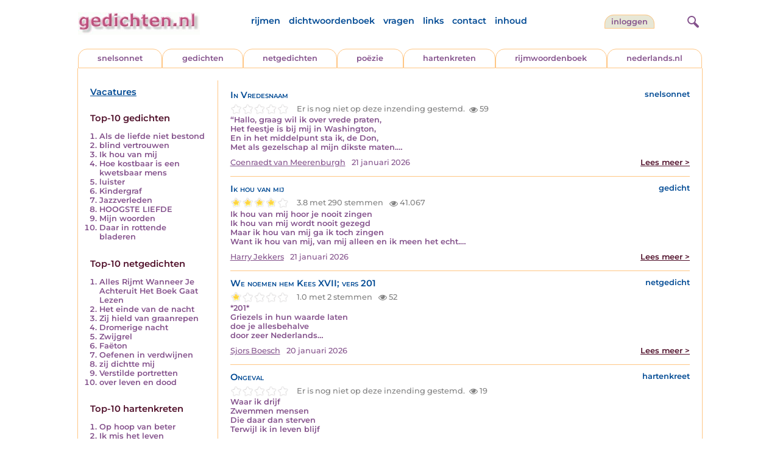

--- FILE ---
content_type: text/html; charset=UTF-8
request_url: https://www.gedichten.nl/nedermap/po%C3%83%C2%ABzie/po%C3%83%C2%ABzie/180629.html
body_size: 4243
content:
<!DOCTYPE html>
<html lang="nl">
<head>
<title>Gedichten.nl: de plek voor gedichten, netgedichten, hartenkreten, snelsonnetten etc.</title>
<meta name='description' content='Welkom op Gedichten.nl, Zoek hier in de duizenden gedichten, snelsonnetten, hartenkreten etc. Of plaats je eigen inzending' />
<meta name='keywords' content='gedichten, gedicht, hartenkreten, hartenkreet, vers, rijm, sinterklaas, valentijn, dichter, poezie, dichten, proza, kerstmis, nederlands, hartekreet, hartekreten, literatuur' />
<meta charset="utf-8"/>
<meta name="viewport" content="width=device-width">
<link rel="stylesheet" href="/assets/main.css?m=1766823697" type="text/css">
<script src="https://code.jquery.com/jquery-3.7.1.min.js" integrity="sha256-/JqT3SQfawRcv/BIHPThkBvs0OEvtFFmqPF/lYI/Cxo=" crossorigin="anonymous"></script>
<script language='JavaScript' type="module" src='/assets/main.js?m=1766823697'></script>
<script>
    window.RECAPTCHA_SITE_KEY = '6LfJqyQbAAAAANBPXCmJy1Q7f6C-KHsSlBdh4B_0';
</script>
</head>
<body bgcolor='#FFFFFF' text='#84528C' link='#84528C' vlink='#84528C' alink='#84528C'>
<header class="header">
<div class="item logo">
<a href="/" target="_top"><img src="/pic/gedichtennl.jpg"   border="0" alt="gedichten.nl" class="logo"></a>
</div>
<div class="item menu">
    <ul class="pages blue">
        <li><a href='https://rijmwoordenboek.gedichten.nl/'>rijmen</a></li>
        <li><a href='/dichtwoordenboek/'>dichtwoordenboek</a></li>
        <li><a href='/vragen.php'>vragen</a></li>
        <li><a href='/links.php'>links</a></li>
        <li><a href='/contact.php'>contact</a></li>
        <li><a href='/sitemap.php'>inhoud</a></li>
    </ul>
</div>
<div class="item welkom">
<span>
<a href="/login/" class="button">inloggen</a></span>
</div>
<div class="item search">
<form name="zoekged" action="/nederindex" enctype="multipart/form-data">
<input type="text" name="tekst" style="width: 75%; height: 24px" placeholder="Zoeken op auteur, categorie of tekst">
<input type="hidden" value="submit">
<input type="hidden" name="mode" value="zoek">
<input type="hidden" name="type" value="default">
<input type="submit" value="zoek" border="0" style="margin-left: 10px;">
</form>
</div>
<div class="item hamburger">
    <button class="navigation-control" type="button" id="navigation-control" aria-label="navigatie">
        <div class="bar1"></div>
        <div class="bar2"></div>
        <div class="bar3"></div>
    </button>
</div>
<div class="item searchicon">
    <button class="search-control" type="button" id="search-control" aria-label="zoeken">
        <div class="circle"></div>
        <div class="bar1"></div>
        <div class="bar2"></div>
    </button>
</div>
</header>
<nav class="item">
    <ul class="pages blue">
        <li><a href='https://rijmwoordenboek.gedichten.nl/'>rijmen</a></li>
        <li><a href='/dichtwoordenboek/'>dichtwoordenboek</a></li>
        <li><a href='/vragen.php'>vragen</a></li>
        <li><a href='/links.php'>links</a></li>
        <li><a href='/contact.php'>contact</a></li>
        <li><a href='/sitemap.php'>inhoud</a></li>
    </ul>
    <div class="tabs purple">
        <div class="tab "><a href="/nedermap/snelsonnet/index.html" target="_top">snelsonnet</a></div>
        <div class="tab "><a href="/nedermap/gedichten/index.html" target="_top">gedichten</a></div>
        <div class="tab "><a href="/nedermap/netgedichten/index.html" target="_top">netgedichten</a></div>
        <div class="tab "><a href="/nedermap/poezie/index.html" target="_top">po&euml;zie</a></div>
        <div class="tab "><a href="/nedermap/hartenkreten/index.html" target="_top">hartenkreten</a></div>
        <div class="tab"><a href="https://rijmwoordenboek.gedichten.nl/" target="_top">rijmwoordenboek</a></div>
        <div class="tab overflow"><a href="https://www.nederlands.nl/" target="_top">nederlands.nl</a></div>
    </div>
    <ul class="pages red">
    <li><a href="/login/">inloggen</a></li>    </ul>
</nav>

<section class="content" align='center'>    <main class="container">
        <aside class="categories">
            <h2 class="vacancies blue"><a href='/vacatures.php'>Vacatures</a></h2>
            <div class="top">
<h2 class="red">Top-10 gedichten</h2>
<ol><li><a href='/nedermap/gedichten/gedicht/143751.html'>Als de liefde niet bestond</a></li><li><a href='/nedermap/gedichten/gedicht/36719.html'>blind vertrouwen</a></li><li><a href='/nedermap/gedichten/gedicht/38686.html'>Ik hou van mij</a></li><li><a href='/nedermap/gedichten/gedicht/33729.html'>Hoe kostbaar is een kwetsbaar mens</a></li><li><a href='/nedermap/poëzie/poëzie/34652.html'>luister</a></li><li><a href='/nedermap/gedichten/gedicht/78982.html'>Kindergraf</a></li><li><a href='/nedermap/gedichten/gedicht/218214.html'>Jazzverleden</a></li><li><a href='/nedermap/poëzie/poëzie/43607.html'>HOOGSTE LIEFDE</a></li><li><a href='/nedermap/gedichten/gedicht/96745.html'>Mijn woorden</a></li><li><a href='/nedermap/gedichten/gedicht/115200.html'>Daar in rottende bladeren</a></li></ol><br/>

<h2 class="red">Top-10 netgedichten</h2>
<ol><li><a href='/nedermap/netgedichten/netgedicht/290002.html'>Alles Rijmt Wanneer Je Achteruit Het Boek Gaat Lezen</a></li><li><a href='/nedermap/netgedichten/netgedicht/289431.html'>Het einde van de nacht</a></li><li><a href='/nedermap/netgedichten/netgedicht/290030.html'>Zij hield van graanrepen</a></li><li><a href='/nedermap/netgedichten/netgedicht/288488.html'>Dromerige nacht</a></li><li><a href='/nedermap/netgedichten/netgedicht/289758.html'>Zwijgrel</a></li><li><a href='/nedermap/netgedichten/netgedicht/290257.html'>Faëton</a></li><li><a href='/nedermap/netgedichten/netgedicht/288398.html'>Oefenen in verdwijnen</a></li><li><a href='/nedermap/netgedichten/netgedicht/290348.html'>zij dichtte mij</a></li><li><a href='/nedermap/netgedichten/netgedicht/288381.html'>Verstilde portretten</a></li><li><a href='/nedermap/netgedichten/netgedicht/289724.html'>over leven en dood</a></li></ol><br/>
<h2 class="red">Top-10 hartenkreten</h2>
<ol><li><a href='/nedermap/hartenkreten/hartenkreet/288474.html'>Op hoop van beter</a></li><li><a href='/nedermap/hartenkreten/hartenkreet/289748.html'>Ik mis het leven</a></li><li><a href='/nedermap/hartenkreten/hartenkreet/290137.html'>Zwarte rozen in de lentezon</a></li><li><a href='/nedermap/hartenkreten/hartenkreet/289520.html'>Afscheid van Fleur onze Maltezer</a></li><li><a href='/nedermap/hartenkreten/hartenkreet/289939.html'>Sinterklaas</a></li><li><a href='/nedermap/hartenkreten/hartenkreet/289557.html'>Lieve  Fleur</a></li><li><a href='/nedermap/hartenkreten/hartenkreet/289720.html'>Instrumenten van het zachte</a></li><li><a href='/nedermap/hartenkreten/hartenkreet/289577.html'>LOFHARTENKREET OP GIULIAS 19E VERJAARDAG</a></li><li><a href='/nedermap/hartenkreten/hartenkreet/289636.html'>Je bent niet Alleen</a></li><li><a href='/nedermap/hartenkreten/hartenkreet/288344.html'>Groot gemis</a></li></ol><br/>
<h2 class="red">Top-3 snelsonnetten</h2>
<ol><li><a href='/nedermap/snelsonnetten/snelsonnet/288377.html'>Nederland 2025</a></li><li><a href='/nedermap/snelsonnetten/snelsonnet/290069.html'>Prijsbewust</a></li><li><a href='/nedermap/snelsonnetten/snelsonnet/290217.html'>Balen op Bali</a></li></ol><br/>
<h2 class="red">Top-3 oude gedichten</h2>
<ol><li><a href='/nedermap/poëzie/poëzie/34652.html'>luister</a></li><li><a href='/nedermap/poëzie/poëzie/43607.html'>HOOGSTE LIEFDE</a></li><li><a href='/nedermap/poëzie/poëzie/113209.html'>EEN VERKLARING</a></li></ol></div>
</div>        </aside>

        <div class="content">
            <article class='summary js-summary-control '><h2 class='blue'>In Vredesnaam</h2>
<div class='site blue'>snelsonnet</div><div class='clearfix'></div><div class="rating " data-gedid="290892"><ul class="star-rating"><li class="current-rating" style="width:0em;"></li><li><a href="#" data-rating="6" title="1 van 5 sterren" class="one-star">1</a></li><li><a href="#" data-rating="7" title="2 van 5 sterren" class="two-stars">2</a></li><li><a href="#" data-rating="8" title="3 van 5 sterren" class="three-stars">3</a></li><li><a href="#" data-rating="9" title="4 van 5 sterren" class="four-stars">4</a></li><li><a href="#" data-rating="10" title="5 van 5 sterren" class="five-stars">5</a></li></ul> <span id="current-rating-result" class="current-rating-result grey">Er is nog niet op deze inzending gestemd.<span class="views" title="Deze inzending is 59 keer bekeken."><img src="/pic/font-awesome/eye.svg" class="eye-icon" alt="aantal keer bekeken" /> 59</span></span></div><div class='excerpt'>&ldquo;Hallo, graag wil ik over vrede praten,<br />
Het feestje is bij mij in Washington, <br />
En in het middelpunt sta ik, de Don, <br />
Met als gezelschap al mijn dikste maten.&hellip;</div><div class='author'><a title='Zoek meer van deze schrijver...' class='name'href='/schrijver/Coenraedt+van+Meerenburgh'>Coenraedt van Meerenburgh</a><span class='date'>21 januari 2026</span><a href='/nedermap/snelsonnetten/snelsonnet/290892.html' class='red readmore'>Lees meer &gt;</a></div></article><div class='separator'></div><article class='summary js-summary-control '><h2 class='blue'>Ik hou van mij</h2>
<div class='site blue'>gedicht</div><div class='clearfix'></div><div class="rating " data-gedid="38686"><ul class="star-rating"><li class="current-rating" style="width:4em;"></li><li><a href="#" data-rating="6" title="1 van 5 sterren" class="one-star">1</a></li><li><a href="#" data-rating="7" title="2 van 5 sterren" class="two-stars">2</a></li><li><a href="#" data-rating="8" title="3 van 5 sterren" class="three-stars">3</a></li><li><a href="#" data-rating="9" title="4 van 5 sterren" class="four-stars">4</a></li><li><a href="#" data-rating="10" title="5 van 5 sterren" class="five-stars">5</a></li></ul> <span id="current-rating-result" class="current-rating-result grey">3.8 met 290 stemmen <span class="views" title="Deze inzending is 41.067 keer bekeken."><img src="/pic/font-awesome/eye.svg" class="eye-icon" alt="aantal keer bekeken" /> 41.067</span></span></div><div class='excerpt'>Ik hou van mij hoor je nooit zingen<br />
Ik hou van mij wordt nooit gezegd<br />
Maar ik hou van mij ga ik toch zingen<br />
Want ik hou van mij, van mij alleen en ik meen het echt.&hellip;</div><div class='author'><a title='Zoek meer van deze schrijver...' class='name'href='/schrijver/Harry+Jekkers'>Harry Jekkers</a><span class='date'>21 januari 2026</span><a href='/nedermap/gedichten/gedicht/38686.html' class='red readmore'>Lees meer &gt;</a></div></article><div class='separator'></div><article class='summary js-summary-control '><h2 class='blue'>We noemen hem Kees XVII; vers 201</h2>
<div class='site blue'>netgedicht</div><div class='clearfix'></div><div class="rating " data-gedid="290906"><ul class="star-rating"><li class="current-rating" style="width:1em;"></li><li><a href="#" data-rating="6" title="1 van 5 sterren" class="one-star">1</a></li><li><a href="#" data-rating="7" title="2 van 5 sterren" class="two-stars">2</a></li><li><a href="#" data-rating="8" title="3 van 5 sterren" class="three-stars">3</a></li><li><a href="#" data-rating="9" title="4 van 5 sterren" class="four-stars">4</a></li><li><a href="#" data-rating="10" title="5 van 5 sterren" class="five-stars">5</a></li></ul> <span id="current-rating-result" class="current-rating-result grey">1.0 met 2 stemmen <span class="views" title="Deze inzending is 52 keer bekeken."><img src="/pic/font-awesome/eye.svg" class="eye-icon" alt="aantal keer bekeken" /> 52</span></span></div><div class='excerpt'>*201*<br />
Griezels in hun waarde laten <br />
doe je allesbehalve <br />
door zeer Nederlands&hellip;</div><div class='author'><a title='Zoek meer van deze schrijver...' class='name'href='/schrijver/Sjors+Boesch'>Sjors Boesch</a><span class='date'>20 januari 2026</span><a href='/nedermap/netgedichten/netgedicht/290906.html' class='red readmore'>Lees meer &gt;</a></div></article><div class='separator'></div><article class='summary js-summary-control '><h2 class='blue'>Ongeval</h2>
<div class='site blue'>hartenkreet</div><div class='clearfix'></div><div class="rating " data-gedid="290907"><ul class="star-rating"><li class="current-rating" style="width:0em;"></li><li><a href="#" data-rating="6" title="1 van 5 sterren" class="one-star">1</a></li><li><a href="#" data-rating="7" title="2 van 5 sterren" class="two-stars">2</a></li><li><a href="#" data-rating="8" title="3 van 5 sterren" class="three-stars">3</a></li><li><a href="#" data-rating="9" title="4 van 5 sterren" class="four-stars">4</a></li><li><a href="#" data-rating="10" title="5 van 5 sterren" class="five-stars">5</a></li></ul> <span id="current-rating-result" class="current-rating-result grey">Er is nog niet op deze inzending gestemd.<span class="views" title="Deze inzending is 19 keer bekeken."><img src="/pic/font-awesome/eye.svg" class="eye-icon" alt="aantal keer bekeken" /> 19</span></span></div><div class='excerpt'>Waar ik drijf<br />
Zwemmen mensen<br />
Die daar dan sterven<br />
Terwijl ik in leven blijf</div><div class='author'><a title='Zoek meer van deze schrijver...' class='name'href='/schrijver/beninga'>beninga</a><span class='date'>21 januari 2026</span><a href='/nedermap/hartenkreten/hartenkreet/290907.html' class='red readmore'>Lees meer &gt;</a></div></article><div class='separator'></div><article class='summary js-summary-control '><h2 class='blue'>Hij ligt er nog, de steen</h2>
<div class='site blue'>poëzie</div><div class='clearfix'></div><div class="rating " data-gedid="18577"><ul class="star-rating"><li class="current-rating" style="width:3em;"></li><li><a href="#" data-rating="6" title="1 van 5 sterren" class="one-star">1</a></li><li><a href="#" data-rating="7" title="2 van 5 sterren" class="two-stars">2</a></li><li><a href="#" data-rating="8" title="3 van 5 sterren" class="three-stars">3</a></li><li><a href="#" data-rating="9" title="4 van 5 sterren" class="four-stars">4</a></li><li><a href="#" data-rating="10" title="5 van 5 sterren" class="five-stars">5</a></li></ul> <span id="current-rating-result" class="current-rating-result grey">3.4 met 10 stemmen <span class="views" title="Deze inzending is 1.326 keer bekeken."><img src="/pic/font-awesome/eye.svg" class="eye-icon" alt="aantal keer bekeken" /> 1.326</span></span></div><div class='excerpt'>Hij ligt er nog, de steen: een jaar geleden<br />
Heb &#039;k zelf hem daar gelegd; en ik herken<br />
Heel goed de plek, vlak naast die scheve den,<br />
Waar &#039;t zandpad, wit, loopt naar de hei beneden.&hellip;</div><div class='author'><a title='Zoek meer van deze schrijver...' class='name'href='/schrijver/J.A.+d%C3%A8r+Mouw'>J.A. d&egrave;r Mouw</a><span class='date'>21 januari 2026</span><a href='/nedermap/poëzie/poëzie/18577.html' class='red readmore'>Lees meer &gt;</a></div></article><div class='separator'></div><h2 class='blue'>Laatste nieuws:</h2>
<div id='news'>
<article class='blue news-item'>Het gedicht &#039;Een nieuwe winter&#039;, dat Catherine Boone op 27 januari 2021 op onze site heeft geplaatst, is het fotogedicht van januari 2026 geworden op de magnifiek vernieuwde fotosite van de creatieve fotografen Mira Diels en Dick Hoogenboom.<br />
Gun jezelf de moeite naar de site <a  href="https://dickenmirahoogenboom.com">dickenmirahoogenboom.com</a> te gaan en geniet van dit gedicht &eacute;n de kunstzinnige foto&#039;s in de openingsmaand van 2026.</article><div style='font-weight: normal; font-style: italic; padding: 10px 0;' class='blue'>Redactie, 01-01-2026</div><div class='separator'></div><article class='blue news-item'>De redactie wenst degenen die meewerken aan deze site en de bezoekers van de site  een gelukkig en vreedzaam 2026!</article><div style='font-weight: normal; font-style: italic; padding: 10px 0;' class='blue'>Redactie, 31-12-2025</div><div class='separator'></div><article class='blue news-item'>De redactie wenst degenen die meewerken aan deze site en de bezoekers van de site  een gelukkig en gezellig kerstfeest!</article><div style='font-weight: normal; font-style: italic; padding: 10px 0;' class='blue'>Redactie, 25-12-2025</div><div class='separator'></div><article class='blue news-item'>Het gedicht &#039;waterval&#039;, dat John Grave op 16 juni 2002 op onze site heeft geplaatst, is het fotogedicht van december 2025 geworden op de magnifieke fotosite van de creatieve fotografen Mira Diels en Dick Hoogenboom.<br />
Bekijk met aandacht de site <a  href="https://dickenmirahoogenboom.com">dickenmirahoogenboom.com</a> en geniet van dit gedicht &eacute;n de talrijke foto&#039;s in de feestmaand van 2025.<br />
</article><div style='font-weight: normal; font-style: italic; padding: 10px 0;' class='blue'>Fotoredactie, 01-12-2025</div><div class='separator'></div></div>
<div class="ajax-load text-center" style="display:none">
    <p><img src="/pic/ajax-loader.gif" alt="bezig met laden">Bezig met laden</p>
</div>
<a href='/nedermap/po%C3%83%C2%ABzie/po%C3%83%C2%ABzie/180629.html?begin=1&limit=4' class='more-news' data-begin='0' data-limit='4'>Meer laden...</a></div>
    </main>
</section>

<footer class="footer">
<div class="item"><a href='/nedermap/snelsonnet/index.html' target='_top'>snelsonnet</a></div>
<div class="item"><a href='/nedermap/gedichten/index.html' target='_top'>gedichten</a></div>   
<div class="item"><a href='/nedermap/netgedichten/index.html' target='_top'>netgedichten</a></div>
<div class="item"><a href='/nedermap/poezie/index.html' target='_top'>po&euml;zie</a></div>
<div class="item"><a href='/nedermap/hartenkreten/index.html' target='_top'>hartenkreten</a></div>
    <div class="item"><a href='https://rijmwoordenboek.gedichten.nl/' target='_top'>rijmen</a></div>
<div class="item"><a href='https://www.nederlands.nl/' target='_top'>nederlands.nl</a></div>
    <div class="clearfix" style="width: 100%;"></div>
    <div class="item"><a href='/disclaimer.php' target='_top'>vrijwaring</a></div>
    <div class="item"><a href='/vragen.php' target='_top'>vragen</a></div>
    <div class="item"><a href='/links.php' target='_top'>links</a></div>
    <div class="item"><a href='/zoek.php' target='_top'>zoek</a></div>
    <div class="item"><a href='/contact.php' target='_top'>contact</a></div>
    <div class="item"><a href='/sitemap.php' target='_top'>inhoud</a></div>
</footer>

<!-- Google tag (gtag.js) -->
<script async src="https://www.googletagmanager.com/gtag/js?id=G-VK9R3SV1X6"></script>
<script>
  window.dataLayer = window.dataLayer || [];
  function gtag(){dataLayer.push(arguments);}
  gtag('js', new Date());

  gtag('config', 'G-VK9R3SV1X6', { 'anonymize_ip': true });
</script>
</body>
</html>